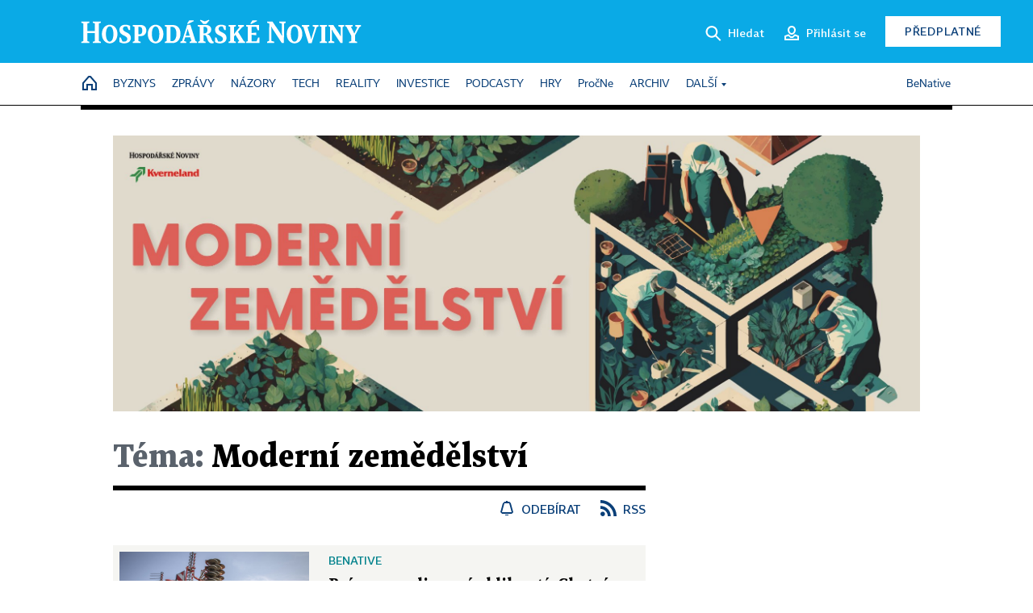

--- FILE ---
content_type: text/html; charset=windows-1250
request_url: https://hn.cz/tagy/Moderni-zemedelstvi-357693
body_size: 31150
content:
<!DOCTYPE html>
<!-- fe8; [2.2033] -->
<html lang="cs">
<head>
	<meta charset="windows-1250">
	<meta name="language" content="cs">
	<title>Téma: Moderní zemědělství - Hospodářské noviny (HN.cz)</title>


	<meta name="viewport" content="initial-scale=1.0, width=device-width">
	<meta name="description" content="Zpravodajský web Hospodářských novin. Ekonomika, politika, světové dění, vývoj na trzích, burza, analýzy a názory předních autorů.">
	<meta name="keywords" content="Hospodářské noviny, noviny, zpravodajství, byznys, ekonomické informace, ekonomika, burza, burzovní zprávy, finanční trhy, politika, domácí politika, zprávy ze zahraničí, kultura, auta, podnikání, technologie, názory, glosy, komentáře">
	<meta name="author" content="Economia, a.s.">
	<meta name="copyright" content="&copy; 2026 Economia, a.s.">
	<meta name="referrer" content="no-referrer-when-downgrade">
	<meta name="robots" content="max-image-preview:standard">
	<meta name="robots" content="max-snippet:-1">

	<meta name="facebook-domain-verification" content="1vzl0v0f1vma5x4519sbv50ibgqhl1">

	
		<link rel="canonical" href="https://hn.cz/tagy/Moderni-zemedelstvi-357693">
		
	<meta property="fb:pages" content="93433992603">
	<meta property="fb:admins" content="1612230751">
	<meta property="fb:app_id" content="160152434038663">

	<meta property="og:site_name" content="Hospodářské noviny (HN.cz)">
	<meta property="og:email" content="hn@economia.cz">
	<meta property="og:phone_number" content="+420233071111">
	<meta property="og:fax_number" content="+420224800370">
	<meta property="article:publisher" content="https://www.facebook.com/hospodarky">
	<meta name="twitter:site" content="@hospodarky">

	<meta property="og:type" content="website">
	<meta property="og:title" content="Téma: Moderní zemědělství - Hospodářské noviny (HN.cz)">
	<meta property="og:url" content="https://hn.cz/tagy/Moderni-zemedelstvi-357693">
	<meta property="og:image" content="https://img.ihned.cz/attachment.php/460/73711460/ji4uEqRxcznHrsUtIPD6Ve3LJpGM5olC/HN_social_default.jpg">
	<meta property="og:description" content="Zpravodajský web Hospodářských novin. Ekonomika, politika, světové dění, vývoj na trzích, burza, analýzy a názory předních autorů.">

	<meta name="twitter:card" content="summary_large_image">
	<meta name="twitter:title" content="Téma: Moderní zemědělství - Hospodářské noviny (HN.cz)">
	<meta name="twitter:description" content="Zpravodajský web Hospodářských novin. Ekonomika, politika, světové dění, vývoj na trzích, burza, analýzy a názory předních autorů.">
	<meta name="twitter:image" content="https://img.ihned.cz/attachment.php/460/73711460/ji4uEqRxcznHrsUtIPD6Ve3LJpGM5olC/HN_social_default.jpg">
	<meta name="twitter:url" content="https://hn.cz/tagy/Moderni-zemedelstvi-357693">

	<meta name="Abstract" content="Zpravodajský web Hospodářských novin, prestižního deníku pro ekonomiku a politiku.">

	<link rel="alternate" type="application/rss+xml" title="Téma: Moderní zemědělství - Hospodářské noviny (HN.cz) RSS" href="//hn.cz/?m=tagsRSS&amp;overview[tag_id]=357693">

	<link href="//hn.cz/css/v3/styles.css?26010715" rel="stylesheet" type="text/css">

	
<!-- Google Tag Manager -->
<script>(function(w,d,s,l,i){w[l]=w[l]||[];w[l].push({'gtm.start':
new Date().getTime(),event:'gtm.js'});var f=d.getElementsByTagName(s)[0],
j=d.createElement(s),dl=l!='dataLayer'?'&l='+l:'';j.async=true;j.src=
'//www.googletagmanager.com/gtm.js?id='+i+dl;f.parentNode.insertBefore(j,f);
})(window,document,'script','dataLayer','GTM-NPKTHP');</script>
<!-- End Google Tag Manager -->

	<script src="https://apis.google.com/js/client:platform.js?onload=start"></script>
	<script src="//hn.cz/js/vendor/jquery.js"></script>
	<script src="//hn.cz/js/vendor/jquery.cookie.js"></script>

	<script src="//hn.cz/js/cmp-init.js?21121616" charset="UTF-8"></script>
	<script src="//hn.cz/js/cmp-loader.js?25033113" charset="UTF-8"></script>

	<script src="//hn.cz/js/vendor/swiper-bundle.min.js"></script>
	<script src="https://asset.stdout.cz/fe/external/iframe.js" id="videohub_jscore"></script>
	<script src="//hn.cz/js/common.js?25121114" charset="UTF-8"></script>
	<script src="//hn.cz/js/sh.js?25070812" charset="UTF-8"></script>

	<script src="//hn.cz/js/oauth.js?25060911" charset="UTF-8" id="oauth-script" data-google-oauth-client-id="620603146776-l72im3egblf6h540rtcsb268554hcvl7.apps.googleusercontent.com"></script>
	<script src="//hn.cz/js/v2/payments_article_purchase.js?24060615" charset="UTF-8"></script>
	<script src="//hn.cz/js/jquery.modal-overlay.js?25093011" charset="UTF-8"></script>
	<script src="//hn.cz/js/jquery.modal-menu.js?24012515" charset="UTF-8"></script>
	<script src="//hn.cz/js/jquery.gallery.js?22101710" charset="UTF-8"></script>
	<script src="//hn.cz/js/jquery.iobjects.js?25121515" charset="UTF-8"></script>

	<script src="//hn.cz/js/v3/plugins.js?26012015" charset="UTF-8"></script>
	<script src="//hn.cz/js/tts.js?25101315" charset="UTF-8"></script>
	<script src="//hn.cz/js/v3/main.js?25101315" charset="UTF-8"></script>

	
	<link rel="icon" href="//hn.cz/img/v3/hn-icon.svg">
	<link rel="mask-icon" href="//hn.cz/img/v3/hn-icon.svg" color="#ffffff">
	<link rel="apple-touch-icon" href="//hn.cz/img/v3/hn-touch-icon.png">
	<meta name="theme-color" content="#ffffff">
	<link rel="manifest" href="https://hn.cz/js/manifests/HN_manifest.json"><!-- -->
	

	
		<script type="text/javascript">
		var page = {
			section: 'hn',
			subsection: 'tag-357693',
			ga4_type: 'tag-ow'
		};

		sh_b.ts = '1769163722';

		_saseco.push_keywords('');
		_saseco.set_site('ihned');
		_saseco.set_area('default');
		_saseco.set_targets_id('');
		

		var p = '000000_tags';
		var branding_cfg = {};

		
		if (0) _saseco.targets.ap='1z';
		if (0) {
			_saseco.targets.ap=1;
			ppc_1_enabled = false;
			seznam_ads_enabled = false;
		} else if (seznam_ads_enabled) {
			eco_cmp_queue.push({
				'cmd': 'checkByPreset',
				'preset': 'seznam',
				'callback': function() {
					if (!isFromSeznam(true)) { return; }
					_saseco.targets.ab='sez';
					seznam_ads = true;
				}
			});
		}

		if (typeof branding_cfg.brand !== 'undefined' && typeof branding_cfg.brand.SAS !== 'undefined' && branding_cfg.brand.SAS) {
			_saseco.targets.ab = branding_cfg.brand.SAS;
		}

		if ($.cookie('user__aamhash')) { var aamDeclaredID = $.cookie('user__aamhash'); }

		
			_saseco.targets.sec1='tag';
			_saseco.set_targets_id('357693');
		
	</script>

	
	
		<script src="//hn.cz/js/gemius.js?22021711"></script>
		
	
	<script src="//hn.cz/js/ga4.js?26012015" charset="UTF-8"></script>

	<script type="text/javascript">
	
		window._sasic_queue = window._sasic_queue || [];
		window._sashec_queue = window._sashec_queue || [];
		window.AlsOptions = { tag: 'hn' };
		document.write('<sc' + 'ript type="text/javascript" src="' + '//prod-snowly-sasic.stdout.cz/dist/hn/sasic.min.js' + '" onLoad="_sasic.init()"></sc' + 'ript>');
		document.write('<sc' + 'ript type="text/javascript" src="' + '//prod-snowly-sasic.stdout.cz/libs/sashec-connector.min.js' + '" onLoad="_sashec.init()"></sc' + 'ript>');
		_sashec_queue.push(['group', { site:_saseco.get_site(), area:_saseco.get_area(), keyword:_saseco.keywords, targets:_saseco.targets, callback: _saseco.callback }]);
	
	</script>

</head>
<body class="bt90 body0 page-000000_tags s2-0" id="top">
	
<!-- Google Tag Manager (noscript) -->
<noscript><iframe src="https://www.googletagmanager.com/ns.html?id=GTM-NPKTHP" height="0" width="0" style="display:none;visibility:hidden"></iframe></noscript>
<!-- End Google Tag Manager (noscript) -->


	<header>
		<div class="header-wrapper">
			<div class="hn-lista">
				<div class="wrapper">
					<div class="logo">
						<a href="https://hn.cz/">
							<img src="https://hn.cz/img/v3/logo_hospodarske_noviny.svg" alt="Hospodářské noviny">
						</a>
					</div>
					<div class="menu-right">
						<a href="javascript:;" class="button simple button-search" onclick="$('.header-search').removeClass('hidden'); $('.header-search .search-what').focus();"><span class="ico ico-search"></span><span class="after">Hledat</span></a>
						<span class="button-tts desktop-only" title="Zobrazit playlist audio článků"></span>
						<span class="button-pocket desktop-only" title="Články uložené na později"></span>
						<a href="javascript:;" class="button simple button-login desktop-only"><span class="ico ico-profile"><span class="initials"></span></span><span class="text-not-logged after">Přihlásit se</span><span class="text-logged after">Můj účet</span></a>
						<a href="https://predplatne.hn.cz/" target="_blank" class="button inverted button-subscription" onclick="GA4.button_click($(this), 'subscription');">Předplatné</a>
						<a href="javascript:;" class="button simple button-menu-trigger no-desktop" onclick="header.toggleMobileMenu();"><span class="ico ico-menu"></span></a>
					</div>
					<form class="header-search hidden" action="https://hn.cz/#result" method="GET">
						<input type="text" name="search[what]" class="search-what" data-type="main" placeholder="Hledat na HN.cz ...">
						<button class="button search-button ico-search"><span class="desktop-only">Hledat</span></button>
						<span class="ico-close" onclick="$('.header-search').addClass('hidden');"></span>
						<input type="hidden" name="p" value="000000_search">
					</form>
				</div>
			</div>
			<div class="menu-wrapper">
				<div class="wrapper">
					<div class="menu-header">
						<div class="wrapper">
							<span class="button-tts" title="Zobrazit playlist audio článků"></span>
							<span class="button-pocket" title="Články uložené na později"></span>
							<a href="javascript:;" class="button simple button-login"><span class="ico ico-profile"><span class="initials"></span></span><span class="text-not-logged">Přihlásit se</span><span class="text-logged">Můj účet</span></a>
							<a href="https://predplatne.hn.cz/" target="_blank" class="button inverted button-subscription" onclick="GA4.button_click($(this), 'subscription');">Předplatné</a>
						</div>
					</div>
					
						<div class="menu">
	<nav class="navig" data-position="header">
			<ul class="swiper-wrapper ">
			<li class="swiper-slide home menu-home"><a href="https://hn.cz/" title="" target="_self"><span>Home</span></a></li>
			<li class="swiper-slide menu-byznys"><a href="https://byznys.hn.cz/" title="" target="_self"><span>Byznys</span></a></li>
			<li class="swiper-slide menu-zpravy"><a href="https://zpravy.hn.cz/" title="" target="_self"><span>Zprávy</span></a></li>
			<li class="swiper-slide menu-nazory"><a href="https://nazory.hn.cz/" title="" target="_self"><span>Názory</span></a></li>
			<li class="swiper-slide menu-tech"><a href="https://tech.hn.cz/" title="" target="_self"><span>Tech</span></a></li>
			<li class="swiper-slide menu-reality"><a href="https://byznys.hn.cz/reality/" title="" target="_self"><span>Reality</span></a></li>
			<li class="swiper-slide menu-investice"><a href="https://investice.hn.cz/" title="" target="_self"><span>Investice</span></a></li>
			<li class="swiper-slide menu-podcasty"><a href="https://podcasty.hn.cz/" title="" target="_self"><span>Podcasty</span></a></li>
			<li class="swiper-slide menu-hry"><a href="https://hn.cz/hry" title="" target="_self"><span>Hry</span></a></li>
			<li class="swiper-slide capitalize"><a href="https://procne.hn.cz/" title="" target="_self"><span>PročNe</span></a></li>
			<li class="swiper-slide menu-archiv"><a href="https://archiv.hn.cz/" title="" target="_self"><span>Archiv</span></a></li>
			<li class="swiper-slide submenu-anchor" data-submenu="submenu_163100"><span title="">Další</span></li>
		</ul>

									<div class="sub-menu hidden" id="submenu_163100">
									<ul class="swiper-wrapper menu-links">
			<li class="swiper-slide "><a href="https://hn.cz/tagy/Jak-nastartovat-sever-357605" title="" target="_self"><span>Jak nastartovat sever</span></a></li>
			<li class="swiper-slide "><a href="https://specialy.hn.cz/" title="" target="_self"><span>Speciály HN</span></a></li>
			<li class="swiper-slide "><a href="https://vikend.hn.cz/" title="" target="_self"><span>Víkend</span></a></li>
			<li class="swiper-slide "><a href="https://stavba.hn.cz/" title="" target="_self"><span>Magazín Stavba</span></a></li>
			<li class="swiper-slide "><a href="https://hn.cz/knihy-hn" title="" target="_self"><span>Knihy HN</span></a></li>
		</ul>

									<ul class="swiper-wrapper menu-links">
			<li class="swiper-slide "><a href="https://eventy.hn.cz/" title="" target="_self"><span>Eventy</span></a></li>
			<li class="swiper-slide "><a href="https://hn.cz/tagy/Green-Deal-355623" title="" target="_self"><span>Green Deal</span></a></li>
			<li class="swiper-slide "><a href="https://hn.cz/inovatori/" title="" target="_self"><span>Inovátoři roku</span></a></li>
			<li class="swiper-slide "><a href="https://byznys.hn.cz/zenyceska/" title="" target="_self"><span>Top ženy</span></a></li>
			<li class="swiper-slide "><a href="https://nejbanka.hn.cz/" title="" target="_self"><span>Nej banka / Nej pojišťovna</span></a></li>
		</ul>

									<ul class="swiper-wrapper menu-links">
			<li class="swiper-slide "><a href="https://predplatne.hn.cz/" title="" target="_self"><span>Předplatné</span></a></li>
			<li class="swiper-slide "><a href="https://hn.cz/tiraz/" title="" target="_self"><span>Redakce</span></a></li>
			<li class="swiper-slide "><a href="https://www.economia.cz/ceniky-inzerce/" title="" target="_self"><span>Inzerce</span></a></li>
			<li class="swiper-slide "><a href="https://www.economia.cz/contact/" title="" target="_self"><span>Kontakty</span></a></li>
			<li class="swiper-slide "><a href="https://hn.cz/news/" title="" target="_self"><span>Newslettery</span></a></li>
		</ul>

									<ul class="swiper-wrapper menu-links">
			<li class="swiper-slide "><a href="https://ekonom.cz/" title="" target="_self"><span>Ekonom</span></a></li>
			<li class="swiper-slide "><a href="https://logistika.ekonom.cz/" title="" target="_self"><span>Logistika</span></a></li>
			<li class="swiper-slide "><a href="https://pravniradce.ekonom.cz/" title="" target="_self"><span>Právní rádce</span></a></li>
			<li class="swiper-slide "><a href="https://hn.cz/hry" title="" target="_self"><span>Hry</span></a></li>
			<li class="swiper-slide "><a href="https://www.economia.cz/" title="" target="_self"><span>Economia</span></a></li>
		</ul>

						</div>
			
			<ul class="swiper-wrapper ">
			<li class="swiper-slide menu-benative capitalize"><a href="https://benative.hn.cz/" title="" target="_self"><span>BeNative</span></a></li>
		</ul>

	
	</nav>
</div>

					
				</div>
			</div>
			<div class="hidden">
				<div class="account-menu">
					<div class="profile">
						<span class="image no-image"><span class="initials"></span></span>
						<div class="name"></div>
					</div>
					<ul class="menu-links">
						<li><a href="https://ucet.hn.cz" class="menu-item item-account">Nastavení účtu</a></li>
						<li><a href="https://ucet.hn.cz/predplatne/" class="menu-item item-subscriptions">Moje předplatné</a></li>
						<li><a href="javascript:;" class="menu-item item-logout">Odhlásit se</a></li>
					</ul>
				</div>
			</div>
		</div>
	</header>
	<script>
				$('.menu:not(.submenu) .menu-hn').addClass("active");
		header.init();
	</script>

	<!-- a wrapper -->
	<div id="brand-a" class="brand-a"><div id="brand-b" class="brand-b"><div id="brand-c" class="brand-c">

	<!-- all-wrapper -->
	<div class="all-wrapper">

		<div class="a-wrapper leader">
	<div id="a-leader" class="a-content">
		<script type="text/javascript">
	_saseco.queue_push(['position','a-leader',{size:['leader','79a','91a','92a','11a','21a']}]);
</script>
	</div>
</div>
		<div class="a-wrapper strip-1">
	<div id="a-strip-1" class="a-content">
		<script type="text/javascript">
			_saseco.queue_push(['position','a-strip-1',{ size:'strip', pos:'1', async:false }]);
		</script>
	</div>
</div>

		<div class="content">
		<!-- content start -->

		



								



		
	
						
		
		
		
														
												
		

		

																







<div class="container section-header empty ">
		</div>

						
		
						
									
								<div class="wrapper-cols tag-description3-wrap"><div class="column">
				<div class="tag-description3 gap">
					<img src="https://img.ihned.cz/attachment.php/580/78392580/48wevSG2bVth3qyQFJmzcdiW1DkCREfU/Banner_ModernA-_zemA_dA_lstvA-_2048x701.jpg" style="width:100%">
				</div>
			</div></div>
					
		

		

		

			


	
	
					

			
	
	
	
<div class="wrapper-cols overview ">
	<div class="column col1">
		
					<div class="ow-title page-theme-name">
				<h1><span>Téma:</span> Moderní zemědělství</h1>
			</div>
									<div class="ow-links">
									<a href="javascript:" class="object-subscribe ico ico-bell"
					   onclick="object_subscription.switch($(this),4,357693,'Moderní zemědělství','fill');"
					   data-target="h1"
					   title="Odebírat články k tématu: Moderní zemědělství"><span>Odebírat</span></a>
								<a href="//hn.cz/?m=tagsRSS&amp;overview[tag_id]=357693" class="ico ico-rss" title="RSS článků k tématu: Moderní zemědělství"><span>RSS</span></a>
			</div>
			<div id="tag-under-title-placeholder"></div>
			
					


					
				<div class="ow-content" data-list="ow">
			
						
														
			
				
			
	
					        			
	<div class="article-item ow-default  ow-partner"
		 id="article-67230240"
		 data-date="2023-08-01 15:00:00"
	>
		<article>
			<div class="article-media">
				<div class="article-media-content"><a href="https://hn.cz/c1-67230240-prace-na-poli-na-par-kliknuti-chytre-zemedelske-stroje-se-dnes-ridi-v-podstate-samy"><img src="https://img.ihned.cz/attachment.php/150/78673150/WpjsmKzDP3e20FMvOQ6fVgbSiJCGUA9h/MDR_9512-original-d96d4b.jpg" alt=""></a></div>
			</div>			<div class="article-box">
				<div class="category"><a href="https://benative.hn.cz/">BeNative</a></div>				<h3 class="article-title"><a href="https://hn.cz/c1-67230240-prace-na-poli-na-par-kliknuti-chytre-zemedelske-stroje-se-dnes-ridi-v-podstate-samy">Práce na poli na pár kliknutí. Chytré zemědělské stroje se dnes řídí v podstatě samy</a></h3>
				<div class="perex">Traktory vybavené monitory, čidly, kabely a GPS signálem se rychle stávají standardem v zemědělské praxi. Přispěl k tomu nedostatek lidí v oboru...</div>				<div class="article-time"><span> &squf; 2 min. čtení</span></div>
			</div>
		</article>
	</div>

	


		
			
															
			
	
					        			
	<div class="article-item ow-default ow-media media-type-embedded_video  ow-media ow-partner"
		 id="article-67216960"
		 data-date="2023-06-20 00:00:00"
	>
		<article>
			<div class="article-media with-media" data-io="1338476">
				<div class="article-media-content"><a href="https://archiv.hn.cz/c1-67216960-mene-papiru-vice-odborniku-zemedelci-potrebuji-lepsi-podminky-pro-modernizaci"><img src="https://img.ihned.cz/attachment.php/740/78563740/2NmqIaW40FsnRExKigvU8QbB61OC9PpV/MDR_7605_fotokredit_Honza_Mudra.jpg" alt=""></a><button
					class="media-button ico-video" title="Video"></button></div>
			</div>			<div class="article-box">
				<div class="category"><a href="https://benative.hn.cz/">BeNative</a></div>				<h3 class="article-title"><a href="https://archiv.hn.cz/c1-67216960-mene-papiru-vice-odborniku-zemedelci-potrebuji-lepsi-podminky-pro-modernizaci">Farmářům schází předvídatelnější systém podpory a dostatek odborníků pro přechod na precizní zemědělství</a></h3>
				<div class="perex">Evropa odstartovala novou společnou zemědělskou politiku, která slibuje udržitelnější hospodaření v rostlinné i živočišné výrobě. Pro české...</div>				<div class="article-time"><span> &squf; 4 min. čtení</span></div>
			</div>
		</article>
	</div>

	



								<div class='a-wrapper mediumrectangle mediumrectangle-1'>
	<div id="a-mediumrectangle-1" class="a-content">
		<script>
			var sas_mr1 = 'mediumrectangle';
			if (_saseco.targets.device === 'm') {
				sas_mr1 = ['mediumrectangle','is','prmsquare','square300'];
			}
			_saseco.queue_push(['position','a-mediumrectangle-1',{
				size:sas_mr1, async:false, pos:'1'
			}]);
		</script>
	</div>
</div>

											
														
			
				
			
	
					        			
	<div class="article-item ow-default  ow-partner"
		 id="article-67204570"
		 data-date="2023-05-15 13:55:00"
	>
		<article>
			<div class="article-media">
				<div class="article-media-content"><a href="https://hn.cz/c1-67204570-precizni-zemedelstvi-v-cesku-dal-poroste-chybeji-ale-odbornici"><img src="https://img.ihned.cz/attachment.php/500/78462500/i2kd3m1FzsLoxAa8ylEefqBTSMG4c5Qn/KV-optima-tf-maxi-0027-jpg-g18vzcc5k0.jpg" alt=""></a></div>
			</div>			<div class="article-box">
				<div class="category"><a href="https://benative.hn.cz/">BeNative</a></div>				<h3 class="article-title"><a href="https://hn.cz/c1-67204570-precizni-zemedelstvi-v-cesku-dal-poroste-chybeji-ale-odbornici">Precizní zemědělství šetří životní prostředí i náklady farmářů. Díky přesným datům mohou hnojit či postřikovat jen tam, kde je to nutné</a></h3>
				<div class="perex">Starat se o každou rostlinu zvlášť, hlídat stav půdy, ze které vyrůstá, řídit závlahu, postřiky a hnojení tak, aby se látky dostaly jen k tam,...</div>				<div class="article-time"><span> &squf; 6 min. čtení</span></div>
			</div>
		</article>
	</div>

	



								<div class="a-wrapper pr pr-1 ">
	<div id="a-pr-1" class="a-content">
		<script type="text/javascript">
			_saseco.queue_push(['position','a-pr-1',{
				size:'prannotation', pos:'1'
			}]);
		</script>
	</div>
</div>

											
														
			
				
			
	
					        			
	<div class="article-item ow-default  ow-partner"
		 id="article-67200200"
		 data-date="2023-05-02 13:08:00"
	>
		<article>
			<div class="article-media">
				<div class="article-media-content"><a href="https://benative.hn.cz/c1-67200200-traktory-naviguje-druzice-drony-hlidaji-plevel-precizni-agrotechnika-hospodari-s-centimetrovou-presnosti-a-usetri-i-ctvrtinu-hnojiva"><img src="https://img.ihned.cz/attachment.php/550/78427550/1LjTqtk7I8dAKPSDpx0lwhvg3rNEeQz5/Zelenka_Kverneland.jpg" alt=""></a></div>
			</div>			<div class="article-box">
				<div class="category"><a href="https://benative.hn.cz/">BeNative</a></div>				<h3 class="article-title"><a href="https://benative.hn.cz/c1-67200200-traktory-naviguje-druzice-drony-hlidaji-plevel-precizni-agrotechnika-hospodari-s-centimetrovou-presnosti-a-usetri-i-ctvrtinu-hnojiva">Až o čtvrtinu méně chemie v zemědělství. Precizní agrotechnika pomáhá cílit a dávkovat přesně</a></h3>
				<div class="perex">Na poli s kukuřicí dokáží chytré zemědělské technologie ušetřit až čtvrtinu hnojiva. Jak? Jednoduše tím, že jej neaplikují plošně, ale jen tam,...</div>				<div class="article-time"><span> &squf; 1 min. čtení</span></div>
			</div>
		</article>
	</div>

	



				
				
					




	


				
											
														
			
				
			
	
					        			
	<div class="article-item ow-default  ow-partner"
		 id="article-67191810"
		 data-date="2023-04-11 18:00:00"
	>
		<article>
			<div class="article-media">
				<div class="article-media-content"><a href="https://hn.cz/c1-67191810-pet-trendu-ktere-se-podepisou-na-budoucnosti-zemedelstvi"><img src="https://img.ihned.cz/attachment.php/930/78422930/DUqwg3khx8iT5Wsue1IdMcb2JGQoa6KH/shutterstock_1472672195.jpg" alt=""></a></div>
			</div>			<div class="article-box">
				<div class="category"><a href="https://benative.hn.cz/">BeNative</a></div>				<h3 class="article-title"><a href="https://hn.cz/c1-67191810-pet-trendu-ktere-se-podepisou-na-budoucnosti-zemedelstvi">Pět trendů, které se podepíšou na budoucnosti zemědělství</a></h3>
				<div class="perex">Ekologie, produktivita, ekonomika, digitalizace a legislativa jsou hlavními faktory, které hýbou zemědělským sektorem a určují směr, jakým se...</div>				<div class="article-time"><span> &squf; 4 min. čtení</span></div>
			</div>
		</article>
	</div>

	



								<div class='a-wrapper mediumrectangle mediumrectangle-2'>
	<div id="a-mediumrectangle-2" class="a-content">
		<script>
			var sas_mr2 = 'mediumrectangle';
			if (_saseco.targets.device === 'm') {
				sas_mr2 = ['mediumrectangle','prmsquare','square300'];
			}
			_saseco.queue_push(['position','a-mediumrectangle-2',{
				size:sas_mr2, async:false, pos:'2'
			}]);
		</script>
	</div>
</div>

											
											<div class="a-wrapper pr pr-2 ">
	<div id="a-pr-2" class="a-content">
		<script type="text/javascript">
			_saseco.queue_push(['position','a-pr-2',{
				size:'prannotation', pos:'2'
			}]);
		</script>
	</div>
</div>

											
			

			<div id="next-articles"></div>
			<div class="wrap-btn">
				<a class="button trigger-next-articles" data-target-id="next-articles"
				   href="/?m=tags&amp;overview[tag_id]=357693"
				   data-url="/?m=tags&amp;overview[tag_id]=357693"
				   data-max_amount="20"
				   data-from="20">Další články</a>
			</div>
		</div>
	</div>
	<div class="column col2">
		
					
		

					
				




	


			
		
		<div class='a-wrapper halfpage halfpage-1 a-sticky onscroll-response onscroll-response-sticky' data-onscroll-response='{ "type": "sticky", "sticky": "top", "space_use": 0.5 }'>
	<div id="a-halfpage-1" class="a-content">
		<script>
			_saseco.queue_push(['position','a-halfpage-1',{
				size:['halfpage','mediumrectangle','square300','widesky','mpu','sq3'], async:false, pos:'1'
			}]);
		</script>
	</div>
</div>
		<div class='a-wrapper halfpage halfpage-3 a-sticky onscroll-response onscroll-response-sticky' data-onscroll-response='{ "type": "sticky", "sticky": "top", "space_use": 0.5 }'>
	<div id="a-halfpage-3" class="a-content">
		<script>
			_saseco.queue_push(['position','a-halfpage-3',{
				size:['halfpage','mediumrectangle','square300','widesky','mpu','sq3'], async:false, pos:'3'
			}]);
		</script>
	</div>
</div>
	</div>
</div>


	


		<!-- content end -->
			<div class="a-wrapper megaboard">
	<div id="a-megaboard" class="a-content">
		<script type="text/javascript">
if (location.href === 'https://hn.cz/tagy/revizeceska') { location.href = 'https://hn.cz/tagy/reVize-Ceska-357755'; }
	_saseco.queue_push(['position','a-megaboard',{size:['megaboard','79b','91b','92b','93b'],async:false}]);
</script>
	</div>
</div>

		</div>

		<footer class="navig" data-position="footer">
			<div class="wrapper">
				<div class="col1">
					<div class="hn gap">
						<img src="//hn.cz/img/v3/logo_hospodarske_noviny.svg" alt="Hospodářské noviny">
						<p><a href="https://www.economia.cz/copyright/">&copy;</a> 1996-2026 <a href="https://www.economia.cz/">Economia, a.s.</a></p>
						<p class="issn">
							Hospodářské noviny (print) &nbsp; ISSN 0862-9587<br>
							Hospodářské noviny (online) ISSN 2787-950X
						</p>
					</div>
					<div class="c-s">
						<div class="cert gap">
							<h5>Certifikováno</h5>
							<div class="wrap-cert">
								<a href="https://domaci.hn.cz/c1-67294110-economia-a-hn-ziskaly-jako-prvni-v-cr-prestizni-mezinarodni-certifikat-jti-potvrzujici-duveryhodnost-jejich-novinarske-prace">
									<img src="https://img.ihned.cz/attachment.php/910/79232910/MgVFm4pWhrDfQCJPRNxsBo8nGjTuSqEz/JTI_certified_g.png" alt="jti">
								</a>
							</div>
						</div>
						<div class="social">
							<h5>Sledujte nás</h5>
							<div class="wrap-social">
								<a class="icon ico-inverse-x" title="HN na Platformě X" href="https://x.com/hospodarky"></a>
								<a class="icon ico-inverse-facebook" title="HN na Facebooku" href="https://www.facebook.com/hospodarky"></a>
								<a class="icon ico-inverse-instagram" title="HN na Instagramu" href="https://www.instagram.com/hospodarky/"></a>
								<a class="icon ico-inverse-linkedin" title="HN na LinkedInu" href="https://www.linkedin.com/showcase/hospodarky/"></a>
								<a class="icon ico-inverse-spotify" title="HN na Spotify" href="https://open.spotify.com/show/0Lo9Snd0rAV2z1rVBxPCzp?si=BgjStdRETKSgkCuHDMaUFQ&dl_branch=1"></a>
								<a class="icon ico-inverse-youtube" title="HN na Youtube" href="https://www.youtube.com/c/IHNEDcz"></a>
							</div>
						</div>
					</div>
					<div class="app" id="app">
						<h5>Stáhněte si aplikaci HN</h5>
						<div class="wrap-app">
							<a class="ico-inverse-android" title="HN v Google Play" href="https://hn.cz/android/"></a>
							<a class="ico-inverse-ios" title="HN v App Store" href="https://hn.cz/ios/"></a>
						</div>

					</div>
				</div>
				<div class="col2">
					<div class="links gap">
							<ul>
	<li class=""><a href="https://www.economia.cz/contact/" title="" target="_self">Kontakty</a></li>
	<li class=""><a href="https://hn.cz/tiraz/" title="" target="_self">Tiráž redakce HN</a></li>
	<li class=""><a href="https://www.economia.cz/" title="" target="_self">Economia</a></li>
	<li class=""><a href="https://www.economia.cz/prace-u-nas/" title="" target="_self">Kariéra v HN</a></li>
	<li class=""><a href="https://www.economia.cz/ceniky-inzerce/" title="" target="_self">Ceník inzerce</a></li>
</ul>

	<ul>
	<li class=""><a href="https://www.economia.cz/ochrana-osobnich-udaju/" title="" target="_self">Ochrana osobních údajů</a></li>
	<li class=""><a href="https://www.economia.cz/prohlaseni-o-cookies/" title="" target="_self">Prohlášení o cookies</a></li>
	<li class="eco-cmp-show-settings"><a href="javascript:void(0);" title="" target="_self">Nastavení soukromí</a></li>
	<li class=""><a href="https://www.economia.cz/vseobecne-podminky/" title="" target="_self">Všeobecné smluvní podmínky</a></li>
</ul>

	<ul>
	<li class=""><a href="//predplatne.hn.cz/" title="" target="_self">Koupit / darovat předplatné</a></li>
	<li class=""><a href="https://eventy.hn.cz/" title="" target="_self">Eventy</a></li>
	<li class=""><a href="https://hn.cz/news/" title="" target="_self">Newslettery</a></li>
	<li class=""><a href="https://rss.hn.cz/" title="" target="_self">RSS kanály</a></li>
</ul>


					</div>
					
					<div class="copyright">Autorská práva vykonává vydavatel. Bez písemného svolení vydavatele je zakázáno jakékoli užití částí nebo celku díla, zejména rozmnožování a šíření jakýmkoli způsobem, mechanickým nebo elektronickým, v českém nebo jiném jazyce. Bez souhlasu vydavatele je zakázáno též rozmnožování obsahu pro účely automatizované analýzy textů nebo dat podle&nbsp;ustanovení § 39c autorského zákona.</div>
				</div>
			</div>
		</footer>

	<!-- /all-wrapper -->
	</div>

	<!-- /a wrapper -->
	</div></div></div>

	<!-- advert footer -->
		<script type="text/javascript">
		 _sashec_queue.push(['loadAll','default']);
	</script>
	<script src="https://prod-snowly-als.stdout.cz/dist/als.min.js" async onLoad="_feLogging.initLogging()"></script>

	<!-- /advert footer -->

	<!-- body append -->
	
	<!-- /body append -->

	<div class="svg-filters">
		<svg version="1.1" xmlns="http://www.w3.org/2000/svg"><filter id="blur"><feGaussianBlur stdDeviation="3" /></filter></svg>
	</div>
	<script>
if (!window.location.search.match(/caroda=skip-instream/)) {
	document.write('<scr'+'ipt src="https://cdn5.caroda.io/embedded.video.aktualne.cz/preload.js" crossorigin="anonymous" defer></scr'+'ipt>');
}
</script>
</body>
</html>